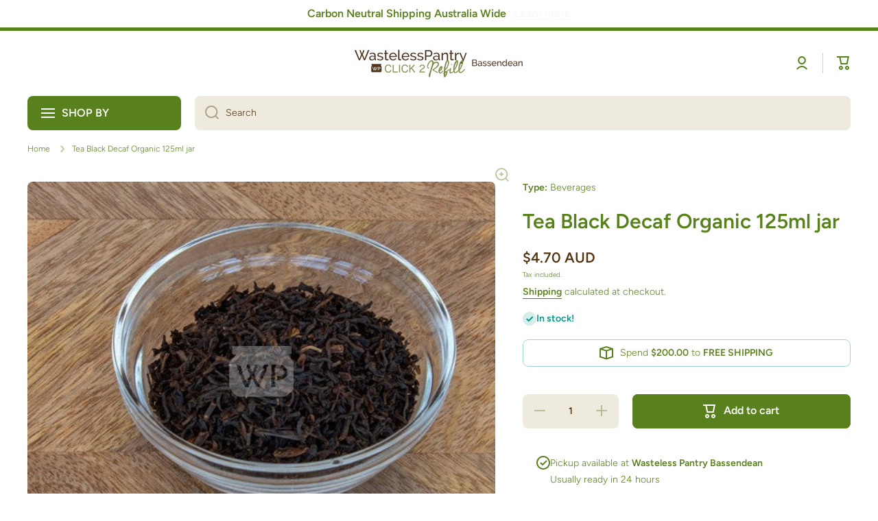

--- FILE ---
content_type: text/css
request_url: https://shopbassendean.wastelesspantry.com.au/cdn/shop/t/7/assets/disclosure.css?v=151332372821700384481758001794
body_size: -384
content:
.disclosure__list{margin-top:0;min-height:76px;max-height:158px;max-width:300px;min-width:180px;width:max-content;overflow-x:hidden;overflow-y:auto;padding:13px 20px 20px;position:absolute;bottom:100%;border-radius:var(--radius-input);transform:translateY(-10px);z-index:2;--color-base: var(--color-input-text);background-color:var(--color-simple-dropdown);box-shadow:0 4px 20px #16134512}.disclosure__list--to__bottom{bottom:unset;top:100%;transform:translateY(10px);right:0}.disclosure__link{display:block;width:max-content;padding-top:7px;cursor:pointer}.localization-selector+.disclosure__list{opacity:1;animation:animateLocalization var(--duration-short) ease}.disclosure__list--to__bottom{opacity:1;animation:animateSortBy var(--duration-short) ease}@keyframes animateLocalization{0%{opacity:0;transform:translateY(0)}to{opacity:1;transform:translateY(-10px)}}@keyframes animateSortBy{0%{opacity:0;transform:translateY(0)}to{opacity:1;transform:translateY(10px)}}@media (max-width: 576px){.disclosure__list{width:100%;max-width:100%}}
/*# sourceMappingURL=/cdn/shop/t/7/assets/disclosure.css.map?v=151332372821700384481758001794 */
